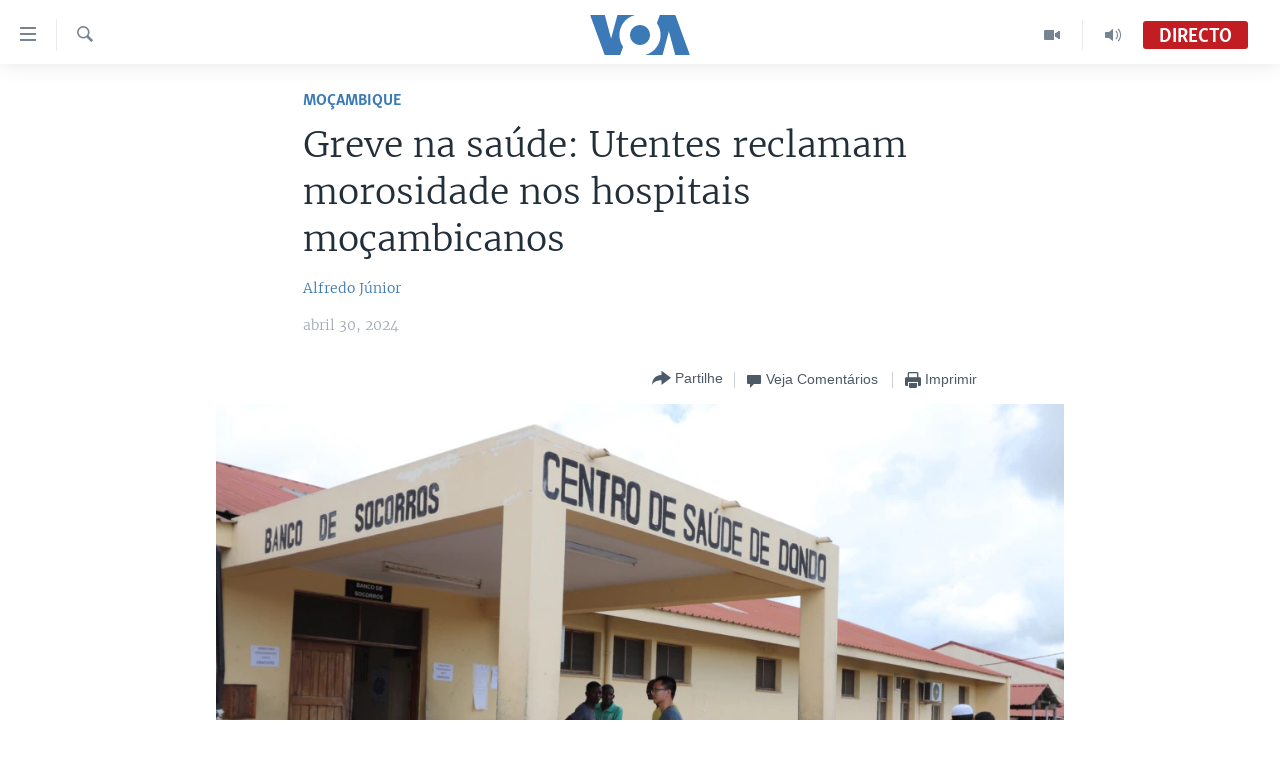

--- FILE ---
content_type: application/javascript; charset=UTF-8
request_url: https://voa-pt-433.disqus.com/count-data.js?1=7592389
body_size: 216
content:
var DISQUSWIDGETS;

if (typeof DISQUSWIDGETS != 'undefined') {
    DISQUSWIDGETS.displayCount({"text":{"and":"e","comments":{"zero":" ","multiple":"({num})","one":"(1)"}},"counts":[{"id":"7592389","comments":0}]});
}